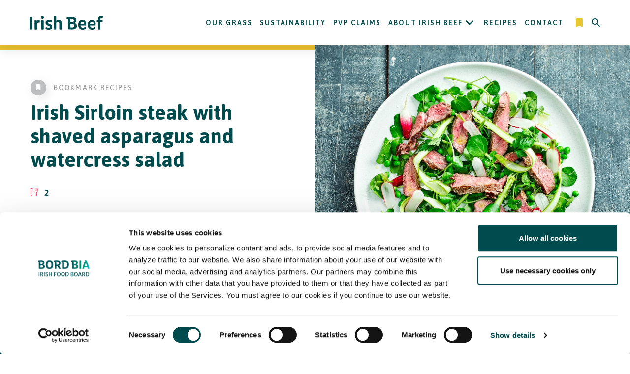

--- FILE ---
content_type: text/html; charset=UTF-8
request_url: https://www.irishbeefusa.com/recipe/irish-sirloin-steak-with-shaved-asparagus-and-watercress-salad/
body_size: 13609
content:
<!DOCTYPE html>

<html class="no-js" lang="en-US">

<head>
	<meta charset="UTF-8">
	<meta http-equiv="X-UA-Compatible" content="IE=edge">
	<meta name="viewport" content="width=device-width, initial-scale=1.0">

	<link rel="profile" href="https://gmpg.org/xfn/11">
	
	

	<meta name='robots' content='noindex, nofollow' />

	<!-- This site is optimized with the Yoast SEO plugin v26.7 - https://yoast.com/wordpress/plugins/seo/ -->
	<title>Irish Sirloin steak with shaved asparagus and watercress salad - Irish Beef USA</title>
	<meta property="og:locale" content="en_US" />
	<meta property="og:type" content="article" />
	<meta property="og:title" content="Irish Sirloin steak with shaved asparagus and watercress salad - Irish Beef USA" />
	<meta property="og:url" content="https://www.irishbeefusa.com/recipe/irish-sirloin-steak-with-shaved-asparagus-and-watercress-salad/" />
	<meta property="og:site_name" content="Irish Beef USA" />
	<meta property="article:modified_time" content="2021-05-06T09:51:53+00:00" />
	<meta property="og:image" content="https://www.irishbeefusa.com/wp-content/uploads/sites/13/2021/04/BordBiaIrishBeef-SteakSalad_29411-1-2.jpg" />
	<meta property="og:image:width" content="1316" />
	<meta property="og:image:height" content="1757" />
	<meta property="og:image:type" content="image/jpeg" />
	<meta name="twitter:card" content="summary_large_image" />
	<script type="application/ld+json" class="yoast-schema-graph">{"@context":"https://schema.org","@graph":[{"@type":"WebPage","@id":"https://www.irishbeefusa.com/recipe/irish-sirloin-steak-with-shaved-asparagus-and-watercress-salad/","url":"https://www.irishbeefusa.com/recipe/irish-sirloin-steak-with-shaved-asparagus-and-watercress-salad/","name":"Irish Sirloin steak with shaved asparagus and watercress salad - Irish Beef USA","isPartOf":{"@id":"https://www.irishbeefusa.com/#website"},"primaryImageOfPage":{"@id":"https://www.irishbeefusa.com/recipe/irish-sirloin-steak-with-shaved-asparagus-and-watercress-salad/#primaryimage"},"image":{"@id":"https://www.irishbeefusa.com/recipe/irish-sirloin-steak-with-shaved-asparagus-and-watercress-salad/#primaryimage"},"thumbnailUrl":"https://www.irishbeefusa.com/wp-content/uploads/sites/13/2021/04/BordBiaIrishBeef-SteakSalad_29411-1-2.jpg","datePublished":"2021-04-29T14:28:33+00:00","dateModified":"2021-05-06T09:51:53+00:00","breadcrumb":{"@id":"https://www.irishbeefusa.com/recipe/irish-sirloin-steak-with-shaved-asparagus-and-watercress-salad/#breadcrumb"},"inLanguage":"en-US","potentialAction":[{"@type":"ReadAction","target":["https://www.irishbeefusa.com/recipe/irish-sirloin-steak-with-shaved-asparagus-and-watercress-salad/"]}]},{"@type":"ImageObject","inLanguage":"en-US","@id":"https://www.irishbeefusa.com/recipe/irish-sirloin-steak-with-shaved-asparagus-and-watercress-salad/#primaryimage","url":"https://www.irishbeefusa.com/wp-content/uploads/sites/13/2021/04/BordBiaIrishBeef-SteakSalad_29411-1-2.jpg","contentUrl":"https://www.irishbeefusa.com/wp-content/uploads/sites/13/2021/04/BordBiaIrishBeef-SteakSalad_29411-1-2.jpg","width":1316,"height":1757},{"@type":"BreadcrumbList","@id":"https://www.irishbeefusa.com/recipe/irish-sirloin-steak-with-shaved-asparagus-and-watercress-salad/#breadcrumb","itemListElement":[{"@type":"ListItem","position":1,"name":"Recipes","item":"https://www.irishbeefusa.com/recipe/"},{"@type":"ListItem","position":2,"name":"Irish Sirloin steak with shaved asparagus and watercress salad"}]},{"@type":"WebSite","@id":"https://www.irishbeefusa.com/#website","url":"https://www.irishbeefusa.com/","name":"Irish Beef USA","description":"","publisher":{"@id":"https://www.irishbeefusa.com/#organization"},"potentialAction":[{"@type":"SearchAction","target":{"@type":"EntryPoint","urlTemplate":"https://www.irishbeefusa.com/?s={search_term_string}"},"query-input":{"@type":"PropertyValueSpecification","valueRequired":true,"valueName":"search_term_string"}}],"inLanguage":"en-US"},{"@type":"Organization","@id":"https://www.irishbeefusa.com/#organization","name":"Irish Beef USA","url":"https://www.irishbeefusa.com/","logo":{"@type":"ImageObject","inLanguage":"en-US","@id":"https://www.irishbeefusa.com/#/schema/logo/image/","url":"https://www.irishbeefusa.com/wp-content/uploads/sites/13/2021/01/irish-beef.svg","contentUrl":"https://www.irishbeefusa.com/wp-content/uploads/sites/13/2021/01/irish-beef.svg","width":136,"height":25,"caption":"Irish Beef USA"},"image":{"@id":"https://www.irishbeefusa.com/#/schema/logo/image/"}}]}</script>
	<!-- / Yoast SEO plugin. -->


<link rel='dns-prefetch' href='//static.addtoany.com' />
<link rel='dns-prefetch' href='//fonts.googleapis.com' />
<link rel="alternate" type="application/rss+xml" title="Irish Beef USA &raquo; Feed" href="https://www.irishbeefusa.com/feed/" />
<link rel="alternate" type="application/rss+xml" title="Irish Beef USA &raquo; Comments Feed" href="https://www.irishbeefusa.com/comments/feed/" />
<link rel="alternate" type="application/rss+xml" title="Irish Beef USA &raquo; Irish Sirloin steak with shaved asparagus and watercress salad Comments Feed" href="https://www.irishbeefusa.com/recipe/irish-sirloin-steak-with-shaved-asparagus-and-watercress-salad/feed/" />
<link rel="alternate" title="oEmbed (JSON)" type="application/json+oembed" href="https://www.irishbeefusa.com/wp-json/oembed/1.0/embed?url=https%3A%2F%2Fwww.irishbeefusa.com%2Frecipe%2Firish-sirloin-steak-with-shaved-asparagus-and-watercress-salad%2F" />
<link rel="alternate" title="oEmbed (XML)" type="text/xml+oembed" href="https://www.irishbeefusa.com/wp-json/oembed/1.0/embed?url=https%3A%2F%2Fwww.irishbeefusa.com%2Frecipe%2Firish-sirloin-steak-with-shaved-asparagus-and-watercress-salad%2F&#038;format=xml" />
<style id='wp-img-auto-sizes-contain-inline-css'>
img:is([sizes=auto i],[sizes^="auto," i]){contain-intrinsic-size:3000px 1500px}
/*# sourceURL=wp-img-auto-sizes-contain-inline-css */
</style>
<style id='wp-emoji-styles-inline-css'>

	img.wp-smiley, img.emoji {
		display: inline !important;
		border: none !important;
		box-shadow: none !important;
		height: 1em !important;
		width: 1em !important;
		margin: 0 0.07em !important;
		vertical-align: -0.1em !important;
		background: none !important;
		padding: 0 !important;
	}
/*# sourceURL=wp-emoji-styles-inline-css */
</style>
<style id='wp-block-library-inline-css'>
:root{--wp-block-synced-color:#7a00df;--wp-block-synced-color--rgb:122,0,223;--wp-bound-block-color:var(--wp-block-synced-color);--wp-editor-canvas-background:#ddd;--wp-admin-theme-color:#007cba;--wp-admin-theme-color--rgb:0,124,186;--wp-admin-theme-color-darker-10:#006ba1;--wp-admin-theme-color-darker-10--rgb:0,107,160.5;--wp-admin-theme-color-darker-20:#005a87;--wp-admin-theme-color-darker-20--rgb:0,90,135;--wp-admin-border-width-focus:2px}@media (min-resolution:192dpi){:root{--wp-admin-border-width-focus:1.5px}}.wp-element-button{cursor:pointer}:root .has-very-light-gray-background-color{background-color:#eee}:root .has-very-dark-gray-background-color{background-color:#313131}:root .has-very-light-gray-color{color:#eee}:root .has-very-dark-gray-color{color:#313131}:root .has-vivid-green-cyan-to-vivid-cyan-blue-gradient-background{background:linear-gradient(135deg,#00d084,#0693e3)}:root .has-purple-crush-gradient-background{background:linear-gradient(135deg,#34e2e4,#4721fb 50%,#ab1dfe)}:root .has-hazy-dawn-gradient-background{background:linear-gradient(135deg,#faaca8,#dad0ec)}:root .has-subdued-olive-gradient-background{background:linear-gradient(135deg,#fafae1,#67a671)}:root .has-atomic-cream-gradient-background{background:linear-gradient(135deg,#fdd79a,#004a59)}:root .has-nightshade-gradient-background{background:linear-gradient(135deg,#330968,#31cdcf)}:root .has-midnight-gradient-background{background:linear-gradient(135deg,#020381,#2874fc)}:root{--wp--preset--font-size--normal:16px;--wp--preset--font-size--huge:42px}.has-regular-font-size{font-size:1em}.has-larger-font-size{font-size:2.625em}.has-normal-font-size{font-size:var(--wp--preset--font-size--normal)}.has-huge-font-size{font-size:var(--wp--preset--font-size--huge)}.has-text-align-center{text-align:center}.has-text-align-left{text-align:left}.has-text-align-right{text-align:right}.has-fit-text{white-space:nowrap!important}#end-resizable-editor-section{display:none}.aligncenter{clear:both}.items-justified-left{justify-content:flex-start}.items-justified-center{justify-content:center}.items-justified-right{justify-content:flex-end}.items-justified-space-between{justify-content:space-between}.screen-reader-text{border:0;clip-path:inset(50%);height:1px;margin:-1px;overflow:hidden;padding:0;position:absolute;width:1px;word-wrap:normal!important}.screen-reader-text:focus{background-color:#ddd;clip-path:none;color:#444;display:block;font-size:1em;height:auto;left:5px;line-height:normal;padding:15px 23px 14px;text-decoration:none;top:5px;width:auto;z-index:100000}html :where(.has-border-color){border-style:solid}html :where([style*=border-top-color]){border-top-style:solid}html :where([style*=border-right-color]){border-right-style:solid}html :where([style*=border-bottom-color]){border-bottom-style:solid}html :where([style*=border-left-color]){border-left-style:solid}html :where([style*=border-width]){border-style:solid}html :where([style*=border-top-width]){border-top-style:solid}html :where([style*=border-right-width]){border-right-style:solid}html :where([style*=border-bottom-width]){border-bottom-style:solid}html :where([style*=border-left-width]){border-left-style:solid}html :where(img[class*=wp-image-]){height:auto;max-width:100%}:where(figure){margin:0 0 1em}html :where(.is-position-sticky){--wp-admin--admin-bar--position-offset:var(--wp-admin--admin-bar--height,0px)}@media screen and (max-width:600px){html :where(.is-position-sticky){--wp-admin--admin-bar--position-offset:0px}}

/*# sourceURL=wp-block-library-inline-css */
</style><style id='global-styles-inline-css'>
:root{--wp--preset--aspect-ratio--square: 1;--wp--preset--aspect-ratio--4-3: 4/3;--wp--preset--aspect-ratio--3-4: 3/4;--wp--preset--aspect-ratio--3-2: 3/2;--wp--preset--aspect-ratio--2-3: 2/3;--wp--preset--aspect-ratio--16-9: 16/9;--wp--preset--aspect-ratio--9-16: 9/16;--wp--preset--color--black: #000000;--wp--preset--color--cyan-bluish-gray: #abb8c3;--wp--preset--color--white: #ffffff;--wp--preset--color--pale-pink: #f78da7;--wp--preset--color--vivid-red: #cf2e2e;--wp--preset--color--luminous-vivid-orange: #ff6900;--wp--preset--color--luminous-vivid-amber: #fcb900;--wp--preset--color--light-green-cyan: #7bdcb5;--wp--preset--color--vivid-green-cyan: #00d084;--wp--preset--color--pale-cyan-blue: #8ed1fc;--wp--preset--color--vivid-cyan-blue: #0693e3;--wp--preset--color--vivid-purple: #9b51e0;--wp--preset--color--accent: ;--wp--preset--color--primary: #000000;--wp--preset--color--secondary: #6d6d6d;--wp--preset--color--subtle-background: #dcd7ca;--wp--preset--color--background: #f5efe0;--wp--preset--gradient--vivid-cyan-blue-to-vivid-purple: linear-gradient(135deg,rgb(6,147,227) 0%,rgb(155,81,224) 100%);--wp--preset--gradient--light-green-cyan-to-vivid-green-cyan: linear-gradient(135deg,rgb(122,220,180) 0%,rgb(0,208,130) 100%);--wp--preset--gradient--luminous-vivid-amber-to-luminous-vivid-orange: linear-gradient(135deg,rgb(252,185,0) 0%,rgb(255,105,0) 100%);--wp--preset--gradient--luminous-vivid-orange-to-vivid-red: linear-gradient(135deg,rgb(255,105,0) 0%,rgb(207,46,46) 100%);--wp--preset--gradient--very-light-gray-to-cyan-bluish-gray: linear-gradient(135deg,rgb(238,238,238) 0%,rgb(169,184,195) 100%);--wp--preset--gradient--cool-to-warm-spectrum: linear-gradient(135deg,rgb(74,234,220) 0%,rgb(151,120,209) 20%,rgb(207,42,186) 40%,rgb(238,44,130) 60%,rgb(251,105,98) 80%,rgb(254,248,76) 100%);--wp--preset--gradient--blush-light-purple: linear-gradient(135deg,rgb(255,206,236) 0%,rgb(152,150,240) 100%);--wp--preset--gradient--blush-bordeaux: linear-gradient(135deg,rgb(254,205,165) 0%,rgb(254,45,45) 50%,rgb(107,0,62) 100%);--wp--preset--gradient--luminous-dusk: linear-gradient(135deg,rgb(255,203,112) 0%,rgb(199,81,192) 50%,rgb(65,88,208) 100%);--wp--preset--gradient--pale-ocean: linear-gradient(135deg,rgb(255,245,203) 0%,rgb(182,227,212) 50%,rgb(51,167,181) 100%);--wp--preset--gradient--electric-grass: linear-gradient(135deg,rgb(202,248,128) 0%,rgb(113,206,126) 100%);--wp--preset--gradient--midnight: linear-gradient(135deg,rgb(2,3,129) 0%,rgb(40,116,252) 100%);--wp--preset--font-size--small: 18px;--wp--preset--font-size--medium: 20px;--wp--preset--font-size--large: 26.25px;--wp--preset--font-size--x-large: 42px;--wp--preset--font-size--normal: 21px;--wp--preset--font-size--larger: 32px;--wp--preset--spacing--20: 0.44rem;--wp--preset--spacing--30: 0.67rem;--wp--preset--spacing--40: 1rem;--wp--preset--spacing--50: 1.5rem;--wp--preset--spacing--60: 2.25rem;--wp--preset--spacing--70: 3.38rem;--wp--preset--spacing--80: 5.06rem;--wp--preset--shadow--natural: 6px 6px 9px rgba(0, 0, 0, 0.2);--wp--preset--shadow--deep: 12px 12px 50px rgba(0, 0, 0, 0.4);--wp--preset--shadow--sharp: 6px 6px 0px rgba(0, 0, 0, 0.2);--wp--preset--shadow--outlined: 6px 6px 0px -3px rgb(255, 255, 255), 6px 6px rgb(0, 0, 0);--wp--preset--shadow--crisp: 6px 6px 0px rgb(0, 0, 0);}:where(.is-layout-flex){gap: 0.5em;}:where(.is-layout-grid){gap: 0.5em;}body .is-layout-flex{display: flex;}.is-layout-flex{flex-wrap: wrap;align-items: center;}.is-layout-flex > :is(*, div){margin: 0;}body .is-layout-grid{display: grid;}.is-layout-grid > :is(*, div){margin: 0;}:where(.wp-block-columns.is-layout-flex){gap: 2em;}:where(.wp-block-columns.is-layout-grid){gap: 2em;}:where(.wp-block-post-template.is-layout-flex){gap: 1.25em;}:where(.wp-block-post-template.is-layout-grid){gap: 1.25em;}.has-black-color{color: var(--wp--preset--color--black) !important;}.has-cyan-bluish-gray-color{color: var(--wp--preset--color--cyan-bluish-gray) !important;}.has-white-color{color: var(--wp--preset--color--white) !important;}.has-pale-pink-color{color: var(--wp--preset--color--pale-pink) !important;}.has-vivid-red-color{color: var(--wp--preset--color--vivid-red) !important;}.has-luminous-vivid-orange-color{color: var(--wp--preset--color--luminous-vivid-orange) !important;}.has-luminous-vivid-amber-color{color: var(--wp--preset--color--luminous-vivid-amber) !important;}.has-light-green-cyan-color{color: var(--wp--preset--color--light-green-cyan) !important;}.has-vivid-green-cyan-color{color: var(--wp--preset--color--vivid-green-cyan) !important;}.has-pale-cyan-blue-color{color: var(--wp--preset--color--pale-cyan-blue) !important;}.has-vivid-cyan-blue-color{color: var(--wp--preset--color--vivid-cyan-blue) !important;}.has-vivid-purple-color{color: var(--wp--preset--color--vivid-purple) !important;}.has-black-background-color{background-color: var(--wp--preset--color--black) !important;}.has-cyan-bluish-gray-background-color{background-color: var(--wp--preset--color--cyan-bluish-gray) !important;}.has-white-background-color{background-color: var(--wp--preset--color--white) !important;}.has-pale-pink-background-color{background-color: var(--wp--preset--color--pale-pink) !important;}.has-vivid-red-background-color{background-color: var(--wp--preset--color--vivid-red) !important;}.has-luminous-vivid-orange-background-color{background-color: var(--wp--preset--color--luminous-vivid-orange) !important;}.has-luminous-vivid-amber-background-color{background-color: var(--wp--preset--color--luminous-vivid-amber) !important;}.has-light-green-cyan-background-color{background-color: var(--wp--preset--color--light-green-cyan) !important;}.has-vivid-green-cyan-background-color{background-color: var(--wp--preset--color--vivid-green-cyan) !important;}.has-pale-cyan-blue-background-color{background-color: var(--wp--preset--color--pale-cyan-blue) !important;}.has-vivid-cyan-blue-background-color{background-color: var(--wp--preset--color--vivid-cyan-blue) !important;}.has-vivid-purple-background-color{background-color: var(--wp--preset--color--vivid-purple) !important;}.has-black-border-color{border-color: var(--wp--preset--color--black) !important;}.has-cyan-bluish-gray-border-color{border-color: var(--wp--preset--color--cyan-bluish-gray) !important;}.has-white-border-color{border-color: var(--wp--preset--color--white) !important;}.has-pale-pink-border-color{border-color: var(--wp--preset--color--pale-pink) !important;}.has-vivid-red-border-color{border-color: var(--wp--preset--color--vivid-red) !important;}.has-luminous-vivid-orange-border-color{border-color: var(--wp--preset--color--luminous-vivid-orange) !important;}.has-luminous-vivid-amber-border-color{border-color: var(--wp--preset--color--luminous-vivid-amber) !important;}.has-light-green-cyan-border-color{border-color: var(--wp--preset--color--light-green-cyan) !important;}.has-vivid-green-cyan-border-color{border-color: var(--wp--preset--color--vivid-green-cyan) !important;}.has-pale-cyan-blue-border-color{border-color: var(--wp--preset--color--pale-cyan-blue) !important;}.has-vivid-cyan-blue-border-color{border-color: var(--wp--preset--color--vivid-cyan-blue) !important;}.has-vivid-purple-border-color{border-color: var(--wp--preset--color--vivid-purple) !important;}.has-vivid-cyan-blue-to-vivid-purple-gradient-background{background: var(--wp--preset--gradient--vivid-cyan-blue-to-vivid-purple) !important;}.has-light-green-cyan-to-vivid-green-cyan-gradient-background{background: var(--wp--preset--gradient--light-green-cyan-to-vivid-green-cyan) !important;}.has-luminous-vivid-amber-to-luminous-vivid-orange-gradient-background{background: var(--wp--preset--gradient--luminous-vivid-amber-to-luminous-vivid-orange) !important;}.has-luminous-vivid-orange-to-vivid-red-gradient-background{background: var(--wp--preset--gradient--luminous-vivid-orange-to-vivid-red) !important;}.has-very-light-gray-to-cyan-bluish-gray-gradient-background{background: var(--wp--preset--gradient--very-light-gray-to-cyan-bluish-gray) !important;}.has-cool-to-warm-spectrum-gradient-background{background: var(--wp--preset--gradient--cool-to-warm-spectrum) !important;}.has-blush-light-purple-gradient-background{background: var(--wp--preset--gradient--blush-light-purple) !important;}.has-blush-bordeaux-gradient-background{background: var(--wp--preset--gradient--blush-bordeaux) !important;}.has-luminous-dusk-gradient-background{background: var(--wp--preset--gradient--luminous-dusk) !important;}.has-pale-ocean-gradient-background{background: var(--wp--preset--gradient--pale-ocean) !important;}.has-electric-grass-gradient-background{background: var(--wp--preset--gradient--electric-grass) !important;}.has-midnight-gradient-background{background: var(--wp--preset--gradient--midnight) !important;}.has-small-font-size{font-size: var(--wp--preset--font-size--small) !important;}.has-medium-font-size{font-size: var(--wp--preset--font-size--medium) !important;}.has-large-font-size{font-size: var(--wp--preset--font-size--large) !important;}.has-x-large-font-size{font-size: var(--wp--preset--font-size--x-large) !important;}
/*# sourceURL=global-styles-inline-css */
</style>

<style id='classic-theme-styles-inline-css'>
/*! This file is auto-generated */
.wp-block-button__link{color:#fff;background-color:#32373c;border-radius:9999px;box-shadow:none;text-decoration:none;padding:calc(.667em + 2px) calc(1.333em + 2px);font-size:1.125em}.wp-block-file__button{background:#32373c;color:#fff;text-decoration:none}
/*# sourceURL=/wp-includes/css/classic-themes.min.css */
</style>
<link rel='stylesheet' id='contact-form-7-css' href='https://www.irishbeefusa.com/wp-content/plugins/contact-form-7/includes/css/styles.css?ver=6.1.4' media='all' />
<link rel='stylesheet' id='twentytwenty-style-css' href='https://www.irishbeefusa.com/wp-content/themes/bordbia/style.css?ver=1.6' media='all' />
<link rel='stylesheet' id='twentytwenty-print-style-css' href='https://www.irishbeefusa.com/wp-content/themes/bordbia/print.css?ver=1.6' media='print' />
<link rel='stylesheet' id='twentytwenty-google-fonts-css' href='https://fonts.googleapis.com/css?family=Asap%3A400%2C400i%2C500%2C500i%2C600%2C600i%2C700%2C700i&#038;display=swap&#038;ver=1.6' media='all' />
<link rel='stylesheet' id='twentytwenty-main-style-css' href='https://www.irishbeefusa.com/wp-content/themes/bordbia/assets/css/main.css?1769445633&#038;ver=1.6' media='all' />
<link rel='stylesheet' id='addtoany-css' href='https://www.irishbeefusa.com/wp-content/plugins/add-to-any/addtoany.min.css?ver=1.16' media='all' />
<script id="addtoany-core-js-before">
window.a2a_config=window.a2a_config||{};a2a_config.callbacks=[];a2a_config.overlays=[];a2a_config.templates={};
a2a_config.icon_color="transparent";

//# sourceURL=addtoany-core-js-before
</script>
<script defer src="https://static.addtoany.com/menu/page.js" id="addtoany-core-js"></script>
<script src="https://www.irishbeefusa.com/wp-includes/js/jquery/jquery.min.js?ver=3.7.1" id="jquery-core-js"></script>
<script src="https://www.irishbeefusa.com/wp-includes/js/jquery/jquery-migrate.min.js?ver=3.4.1" id="jquery-migrate-js"></script>
<script defer src="https://www.irishbeefusa.com/wp-content/plugins/add-to-any/addtoany.min.js?ver=1.1" id="addtoany-jquery-js"></script>
<link rel="https://api.w.org/" href="https://www.irishbeefusa.com/wp-json/" /><link rel="alternate" title="JSON" type="application/json" href="https://www.irishbeefusa.com/wp-json/wp/v2/recipe/2027" /><link rel="EditURI" type="application/rsd+xml" title="RSD" href="https://www.irishbeefusa.com/xmlrpc.php?rsd" />
<link rel='shortlink' href='https://www.irishbeefusa.com/?p=2027' />
<script>(function(w,d,s,l,i){w[l]=w[l]||[];w[l].push({'gtm.start':
new Date().getTime(),event:'gtm.js'});var f=d.getElementsByTagName(s)[0],
j=d.createElement(s),dl=l!='dataLayer'?'&l='+l:'';j.async=true;j.src=
'https://www.googletagmanager.com/gtm.js?id='+i+dl;f.parentNode.insertBefore(j,f);
})(window,document,'script','dataLayer','GTM-WJM9PH2');</script>
	<script>document.documentElement.className = document.documentElement.className.replace( 'no-js', 'js' );</script>
		<script>
		// Picture element HTML5 shiv
		document.createElement("picture");
	</script>
	<script src="https://cdnjs.cloudflare.com/ajax/libs/picturefill/3.0.3/picturefill.min.js" integrity="sha256-iT+n/otuaeKCgxnASny7bxKeqCDbaV1M7VdX1ZRQtqg=" crossorigin="anonymous" async></script>

<link rel="icon" href="https://www.irishbeefusa.com/wp-content/uploads/sites/13/2021/05/BordBia_Favicon_128x128.jpg" sizes="32x32" />
<link rel="icon" href="https://www.irishbeefusa.com/wp-content/uploads/sites/13/2021/05/BordBia_Favicon_128x128.jpg" sizes="192x192" />
<link rel="apple-touch-icon" href="https://www.irishbeefusa.com/wp-content/uploads/sites/13/2021/05/BordBia_Favicon_128x128.jpg" />
<meta name="msapplication-TileImage" content="https://www.irishbeefusa.com/wp-content/uploads/sites/13/2021/05/BordBia_Favicon_128x128.jpg" />


	<script>
		// Picture element HTML5 shiv
		document.createElement("picture");
	</script>
	<script src="https://cdnjs.cloudflare.com/ajax/libs/picturefill/3.0.3/picturefill.min.js" integrity="sha256-iT+n/otuaeKCgxnASny7bxKeqCDbaV1M7VdX1ZRQtqg=" crossorigin="anonymous" async></script>

</head>

<body class="wp-singular recipe-template-default single single-recipe postid-2027 wp-custom-logo wp-embed-responsive wp-theme-bordbia singular enable-search-modal has-post-thumbnail has-single-pagination showing-comments hide-avatars footer-top-visible">

	

	<a class="skip-link screen-reader-text" href="#site-content">Skip to the content</a><noscript><iframe src="https://www.googletagmanager.com/ns.html?id=GTM-WJM9PH2"
height="0" width="0" style="display:none;visibility:hidden"></iframe></noscript>

	<header class="header">
		<div class="wrapper header__wrapper">
			<div class="header__row header__row--flex">
				<div class="header__logo">
															<a class="header__logo-link" href="https://www.irishbeefusa.com" aria-label="Irish Beef logo - Go to homepage">
													<picture class="header__logo-picture">
								<source media="(min-width: 768px)" srcset="https://www.irishbeefusa.com/wp-content/uploads/sites/13/2021/01/irish-beef.svg">
								<!-- 136 x 25 -->
								<img class="header__logo-image" src="https://www.irishbeefusa.com/wp-content/uploads/sites/13/2021/01/irish-beef.svg" alt="Irish Beef" />
							</picture>
											</a>
				</div>

				<div class="header__nav">
					<nav id="primary-nav" class="header__general-nav"><ul id="menu-main-menu" class="header__general-nav-list"><li itemscope="itemscope" itemtype="https://www.schema.org/SiteNavigationElement" id="menu-item-2803" class="menu-item menu-item-type-post_type menu-item-object-page header__general-nav-item nav-item"><a title="Our Grass" href="https://www.irishbeefusa.com/our-grass/" class="header__general-nav-item-link">Our Grass</a></li>
<li itemscope="itemscope" itemtype="https://www.schema.org/SiteNavigationElement" id="menu-item-1635" class="menu-item menu-item-type-post_type menu-item-object-page header__general-nav-item nav-item"><a title="Sustainability" href="https://www.irishbeefusa.com/sustainability/" class="header__general-nav-item-link">Sustainability</a></li>
<li itemscope="itemscope" itemtype="https://www.schema.org/SiteNavigationElement" id="menu-item-2661" class="menu-item menu-item-type-post_type menu-item-object-page header__general-nav-item nav-item"><a title="PVP Claims" href="https://www.irishbeefusa.com/pvp-claims/" class="header__general-nav-item-link">PVP Claims</a></li>
<li itemscope="itemscope" itemtype="https://www.schema.org/SiteNavigationElement" id="menu-item-2662" class="menu-item menu-item-type-post_type menu-item-object-page menu-item-has-children header__general-nav-item nav-item"><div class='header__general-nav-item--has-submenu'><a title="About Irish Beef" href="https://www.irishbeefusa.com/about/" aria-haspopup="true" aria-expanded="false" class="header__general-nav-item-link 123" id="menu-item-dropdown-2662">About Irish Beef</a><button class='header__general-nav-item-dropdown-button' aria-label='Open About Irish Beef submenu'><i class='header__general-nav-icon icon-arrow-down' aria-hidden='true'></i></button></div>
<ul class="header__dropdown" >
	<li itemscope="itemscope" itemtype="https://www.schema.org/SiteNavigationElement" id="menu-item-2708" class="menu-item menu-item-type-post_type menu-item-object-page header__dropdown-item nav-item"><a title="USDA Approved Exporters" href="https://www.irishbeefusa.com/buy-irish-beef/" class="header__dropdown-link">USDA Approved Exporters</a></li>
</ul>
</li>
<li itemscope="itemscope" itemtype="https://www.schema.org/SiteNavigationElement" id="menu-item-797" class="menu-item menu-item-type-post_type menu-item-object-page header__general-nav-item nav-item"><a title="Recipes" href="https://www.irishbeefusa.com/recipes/" class="header__general-nav-item-link">Recipes</a></li>
<li itemscope="itemscope" itemtype="https://www.schema.org/SiteNavigationElement" id="menu-item-2664" class="menu-item menu-item-type-post_type menu-item-object-page header__general-nav-item nav-item"><a title="Contact" href="https://www.irishbeefusa.com/contact-us/" class="header__general-nav-item-link">Contact</a></li>
<li itemscope="itemscope" itemtype="https://www.schema.org/SiteNavigationElement" id="menu-item-1376" class="header__general-nav-item--extra menu-item menu-item-type-custom menu-item-object-custom header__general-nav-item nav-item"><a title=" 								1 								My Bookmarked Recipes" href="/bookmarks" class="header__fave-btn"><i class="header__fave-icon icon-bookmark"></i> 								<span class="header__fave-count has-count">1</span> 								<span class="tooltip header__tooltip">My Bookmarked Recipes</span></a></li>
<li class="header__general-nav-item"><button class="header__search-btn" aria-label="Search"><i class="header__search-icon icon-search" aria-hidden="true"></i></button></li></ul></nav>				</div>

				<button class="hamburger header__hamburger" aria-label="Open navigation menu">
					<span class="hamburger__inner"></span>
				</button>
			</div>
		</div>
		
		<!-- End Meta Pixel Code -->
	</header>


	<div class="search-popup">
		<div class="search-popup__shape">
			<!-- 1069 x 915 -->
			<img class="search-popup__shape-img" src="https://www.irishbeefusa.com/wp-content/themes/bordbia/assets/img/blocks/search-shape.svg" alt="" />
		</div>

		<div class="search-popup__wrapper">
			<button class="search-popup__close" aria-label="Close search form"><i class="icon-close search-popup__close-icon" aria-hidden="true"></i></button>
						<form role="search"  method="get" class="search-popup__form search-form" action="https://www.irishbeefusa.com/">
				<label for="search_headsearch-form-1" class="visually-hidden">Search for recipes</label>    
				<input type="search" id="search_headsearch-form-1" class="search-popup__input search-field" placeholder="keywords" value="" name="s" autocomplete="off" autocapitalize="off" spellcheck="false" />
				<span class="search-popup__info">Hit enter to search or ESC to close</span>
			</form>

			
						
			

												<div class="search-popup__links">
						<div class="search-popup__col">
																						<ul class="search-popup__links-list">
																			<li class="search-popup__item">
											<a href="https://www.irishbeefusa.com?s=" class="search-popup__item-link"></a>
										</li>
																			<li class="search-popup__item">
											<a href="https://www.irishbeefusa.com?s=" class="search-popup__item-link"></a>
										</li>
																	</ul>
													</div>
					</div>
							
		</div>
	</div>



	<aside class="mobile-menu">
		<span class="mobile-menu__gradient"></span>

		<div class="mobile-menu__slide">
			<div class="mobile-menu__main-navs">
				<div class="wrapper mobile-menu__wrapper">
					<div class="mobile-menu__logo">
																		<a href="https://www.irishbeefusa.com">
															<picture class="mobile-menu__logo-picture">
									<source media="(min-width: 768px)" srcset="https://www.irishbeefusa.com/wp-content/uploads/sites/13/2021/01/irish-beef-white.svg" />
									<!-- 136 x 25 -->
									<img class="mobile-menu__logo-image" src="https://www.irishbeefusa.com/wp-content/uploads/sites/13/2021/01/irish-beef-white.svg" alt="" />
								</picture>
													</a>
					</div>

					<button class="mobile-menu__close" aria-label="Close navigation menu"></button>
				</div>
				<nav id="mobile-main-nav" class="mobile-menu__general-nav"><ul id="menu-main-menu-1" class="mobile-menu__general-nav-list"><li  class="mobile-menu__general-nav-item" ><a title="Our Grass" href="https://www.irishbeefusa.com/our-grass/" class="mobile-menu__general-nav-link">Our Grass</a></li>
<li  class="mobile-menu__general-nav-item" ><a title="Sustainability" href="https://www.irishbeefusa.com/sustainability/" class="mobile-menu__general-nav-link">Sustainability</a></li>
<li  class="mobile-menu__general-nav-item" ><a title="PVP Claims" href="https://www.irishbeefusa.com/pvp-claims/" class="mobile-menu__general-nav-link">PVP Claims</a></li>
<li  class="mobile-menu__general-nav-item mobile-menu__general-nav-item--has-menu" data-title="about_irish_beef"><a title="About Irish Beef" href="https://www.irishbeefusa.com/about/" class="mobile-menu__general-nav-link">About Irish Beef</a><i class="mobile-menu__general-nav-arrow icon-arrow-down" aria-hidden="true"></i> </li>
<li  class="mobile-menu__general-nav-item" ><a title="Recipes" href="https://www.irishbeefusa.com/recipes/" class="mobile-menu__general-nav-link">Recipes</a></li>
<li  class="mobile-menu__general-nav-item" ><a title="Contact" href="https://www.irishbeefusa.com/contact-us/" class="mobile-menu__general-nav-link">Contact</a></li>
<li  class="mobile-menu__general-nav-item" ><a title=" 								1 								My Bookmarked Recipes" href="/bookmarks" class="mobile-menu__general-nav-link"><i class="header__fave-icon icon-bookmark"></i> 								<span class="header__fave-count has-count">1</span> 								<span class="tooltip header__tooltip">My Bookmarked Recipes</span></a></li>
</ul></nav>								
				<nav class="mobile-menu__secondary-nav">
					<ul class="mobile-menu__secondary-nav-list">
						<li class="mobile-menu__secondary-nav-item mobile-menu__secondary-nav-item--search">
							<a href="#" class="mobile-menu__secondary-nav-link mobile-menu__search"><i class="mobile-menu__search-icon icon-search" aria-hidden="true"></i> Search</a>
						</li>
					</ul>
				</nav>
			</div>
			<div class="mobile-menu-inner" data-mobile-menu="about_irish_beef">
					<div class="wrapper mobile-menu__wrapper">
						<div class="mobile-menu-inner__title">About Irish Beef</div>
						<button class="mobile-menu__close" aria-label="Close navigation menu"></button>
					</div><nav class="mobile-menu__general-nav"><ul class="mobile-menu__general-nav-list">
<li class="mobile-menu__general-nav-item mobile-menu__general-nav-item--back">
					<i class="icon-arrow-down mobile-menu__general-nav-back" aria-hidden="true"></i>
					<a href="#" class="mobile-menu__general-nav-link">Back</a>
				</li>
<li class=" mobile-menu__general-nav-item mobile-menu__general-nav-item--dropdown 
 "> 
<span class="mobile-menu__general-nav-trigger"><a class="mobile-menu__general-nav-link" href="https://www.irishbeefusa.com/buy-irish-beef/">USDA Approved Exporters</a></span>
</li>
</ul>
</nav>
</div>
			
		</div>
	</aside>
<main class="main-container" id="site-content" 0>
							<section class="block block--no-space-above block--no-space-below">
					<div class="wrapper wrapper--flex-mobile wrapper--full-width">
						<div class="wrapper__col wrapper__col--fifty wrapper__col--second-xs wrapper__col--top-border">
							<div class="recipe-info">
																	<button class="favourite-button launch-standard-modal recipe-info__subheading" data-micromodal-trigger="bookmarkedModal" data-id="2027">
										<span class="recipe-info__subheading-iconbg">
											<i class="icon-bookmark recipe-info__subheading-icon" aria-hidden="true"></i>
										</span>
										<span class="favourite-button__text recipe-info__subheading-text">Bookmark Recipes</span>
									</button>
																<h1 class="recipe-info__title">
																			<strong>Irish Sirloin steak</strong> with shaved asparagus and watercress salad																	</h1>

								
								<div class="recipe-detail">
																															<div class="recipe-detail__stat">
													<div class="recipe-detail__stat-icon"><i class="icon-cutlery recipe-detail__stat-i" aria-hidden="true"></i></div>
													<div class="recipe-detail__stat-label">
														<span class="recipe-detail__stat-num">2</span>													</div>
												</div>
																																																																												</div>

																
																											<div class="recipe-info__nutrition">
											
											<ul class="recipe-info__nutrition-list">
																																																																																															</ul>
										</div>
																								</div>

													</div>

													<div class="wrapper__col wrapper__col--fifty wrapper__col--first-xs wrapper__col--blur">
								<div class="recipe-info__image">
									<img src="https://www.irishbeefusa.com/wp-content/uploads/sites/13/2021/04/BordBiaIrishBeef-SteakSalad_29411-1-2.jpg" alt="" class="recipe-info__image-img">
								</div>
							</div>
											</div>
				</section>
						
			<section>
			<div class="wrapper wrapper--flex-desktop wrapper--full-width">
				<div class="wrapper__col wrapper__col--fifty">
					<div class="ingredients ingredients--desktop">
						<div class="ingredients__wrapper">
							<div class="ingredients__header">
								<div class="ingredients__header-left">
									<button class="ingredients__header-link" onclick="window.print()" aria-label="Print"><i class="icon-print ingredients__header-icon" aria-hidden="true"></i> Print</button>

																		<div class="a2a_kit a2a_kit_size_32 addtoany_list" data-a2a-url="https://www.irishbeefusa.com/recipe/irish-sirloin-steak-with-shaved-asparagus-and-watercress-salad/" data-a2a-title="Irish Sirloin steak with shaved asparagus and watercress salad"><a class="a2a_button_email" href="https://www.addtoany.com/add_to/email?linkurl=https%3A%2F%2Fwww.irishbeefusa.com%2Frecipe%2Firish-sirloin-steak-with-shaved-asparagus-and-watercress-salad%2F&amp;linkname=Irish%20Sirloin%20steak%20with%20shaved%20asparagus%20and%20watercress%20salad" title="Email" rel="nofollow noopener" target="_blank"></a></div>								</div>

								<div class="ingredients__header-right">
									<button class="ingredients__header-link copy-text-button" aria-label="Copy ingredients text" data-copy-id="copy1"><i class="icon-copy ingredients__header-icon--light" aria-hidden="true"></i> copy text</button>
								</div>
							</div>

															
																	<div class="tabbed-content ingredient-tabs">
																															<div class="ingredients__content copy-text-content">
												<ul>
<li>1 x 300g Irish Sirloin steak</li>
<li>4 asparagus spears</li>
<li>4/5 breakfast radishes sliced</li>
<li>1 banana shallot sliced into rings</li>
<li>150g peas</li>
<li>1 bunch of watercress</li>
<li>30ml of olive oil</li>
<li>Juice of half a lemon</li>
<li>salt &amp; pepper</li>
</ul>
											</div>
																			</div>
								
							
							<div class="tabbed-content standard-tabs ingredient-tabs-mobile">
								
								<div class="tab-panels ingredient-tabs-mobile__panels">
																			
											<div class="tab-panels__panel ingredient-tabs-mobile__panel active" data-tab-id="first-mobile">
												
												
																									<div class="ingredients__content">
														<ul>
<li>1 x 300g Irish Sirloin steak</li>
<li>4 asparagus spears</li>
<li>4/5 breakfast radishes sliced</li>
<li>1 banana shallot sliced into rings</li>
<li>150g peas</li>
<li>1 bunch of watercress</li>
<li>30ml of olive oil</li>
<li>Juice of half a lemon</li>
<li>salt &amp; pepper</li>
</ul>
													</div>
																							</div>
																			
									<div class="tab-panels__panel ingredient-tabs-mobile__panel" data-tab-id="second-mobile">
										<div class="method method--mobile">
																																				<div class="method__header">
														<a href="javascript:void(0)" class="method__copy copy-text-button" data-copy-id="copy3"><i class="icon-copy method__copy-icon" aria-hidden="true"></i> copy text</a>
													</div>
													<div class="method__body copy-text-content" data-copy-id="copy3">
																													<div class="method_steps">
																<h3>Step 1</h3>
<p>Season the steak well with salt and pepper on both sides. Heat a splash of oil in a frying pan over a medium heat and fry the steaks for about 2 minutes on each side for medium. Remove steak from the pan and allow to rest for 5 minutes.</p>
<h3>Step 2</h3>
<p>While the steak is resting you can make your salad, using a peeler shave your asparagus spears into thin ribbons, thinly slice your radish and add both to a bowl with the watercress, peas and shallot ring.</p>
<h3>Step 3</h3>
<p>In a small cup mix the simply dressing of lemon juice olive oil and salt and pepper before adding a couple of splashes to your salad and tossing.</p>
<h3>Step 4</h3>
<p>Thinly slice your steaks before roughly scattering your salad mix on a large plate and topping with your beef.</p>
<h3>Step 5</h3>
<p>Season with a nice bit of sea salt and fresh cracked pepper.</p>
<p><iframe title="Irish Sirloin steak with shaved asparagus and watercress salad" width="580" height="326" src="https://www.youtube.com/embed/M6_t-WgeCb0?feature=oembed" frameborder="0" allow="accelerometer; autoplay; clipboard-write; encrypted-media; gyroscope; picture-in-picture; web-share" referrerpolicy="strict-origin-when-cross-origin" allowfullscreen></iframe></p>
															</div>
																												<iframe title="Irish Sirloin steak with shaved asparagus and watercress salad" width="640" height="360" src="https://www.youtube.com/embed/M6_t-WgeCb0?feature=oembed"  allow="accelerometer; autoplay; clipboard-write; encrypted-media; gyroscope; picture-in-picture; web-share" referrerpolicy="strict-origin-when-cross-origin" allowfullscreen></iframe>													</div>
																																	</div>
									</div>
								</div>
							</div>
						</div>
					</div>
				</div>

				<div class="wrapper__col wrapper__col--fifty">
					<div class="method">
						
																					<div class="method__header">
																		<a href="javascript:void(0)" class="method__copy copy-text-button" aria-label="Copy Steps" data-copy-id="copy2"><i class="icon-copy method__copy-icon" aria-hidden="true"></i> copy text</a>
								</div>
								<div class="method__body copy-text-content" data-copy-id="copy2">
																			<div class="method_steps">
											<h3>Step 1</h3>
<p>Season the steak well with salt and pepper on both sides. Heat a splash of oil in a frying pan over a medium heat and fry the steaks for about 2 minutes on each side for medium. Remove steak from the pan and allow to rest for 5 minutes.</p>
<h3>Step 2</h3>
<p>While the steak is resting you can make your salad, using a peeler shave your asparagus spears into thin ribbons, thinly slice your radish and add both to a bowl with the watercress, peas and shallot ring.</p>
<h3>Step 3</h3>
<p>In a small cup mix the simply dressing of lemon juice olive oil and salt and pepper before adding a couple of splashes to your salad and tossing.</p>
<h3>Step 4</h3>
<p>Thinly slice your steaks before roughly scattering your salad mix on a large plate and topping with your beef.</p>
<h3>Step 5</h3>
<p>Season with a nice bit of sea salt and fresh cracked pepper.</p>
<p><iframe title="Irish Sirloin steak with shaved asparagus and watercress salad" width="580" height="326" src="https://www.youtube.com/embed/M6_t-WgeCb0?feature=oembed" frameborder="0" allow="accelerometer; autoplay; clipboard-write; encrypted-media; gyroscope; picture-in-picture; web-share" referrerpolicy="strict-origin-when-cross-origin" allowfullscreen></iframe></p>
										</div>
																		
									<iframe title="Irish Sirloin steak with shaved asparagus and watercress salad" width="640" height="360" src="https://www.youtube.com/embed/M6_t-WgeCb0?feature=oembed"  allow="accelerometer; autoplay; clipboard-write; encrypted-media; gyroscope; picture-in-picture; web-share" referrerpolicy="strict-origin-when-cross-origin" allowfullscreen></iframe>								</div>
																		</div>
					<div class="share-links share-drawer">
						<button class="share-drawer__trigger" aria-expanded="false" aria-label="Open share links drawer">
							<i class="icon-share share-links__icon" aria-hidden="true"></i>
						</button>
						<ul class="share-links__list share-drawer__list">
							<li class="share-links__item share-links__item--facebook share-drawer__item">
								<a href="https://www.facebook.com/sharer/sharer.php?u=https://www.irishbeefusa.com/recipe/irish-sirloin-steak-with-shaved-asparagus-and-watercress-salad/" class="share-links__link" aria-label="Share on Facebbook">
									<i class="icon-facebook share-links__icon" aria-hidden="true"></i>
								</a>
							</li>
							<li class="share-links__item share-links__item--twitter share-drawer__item">
								<a href="https://twitter.com/share?text=Irish Sirloin steak with shaved asparagus and watercress salad&url=https://www.irishbeefusa.com/recipe/irish-sirloin-steak-with-shaved-asparagus-and-watercress-salad/" class="share-links__link" aria-label="Share on Twitter">
									<i class="icon-twitter share-links__icon" aria-hidden="true"></i>
								</a>
							</li>
							<li class="share-links__item share-links__item--link share-drawer__item">
								<a href="#" class="share-links__link shareUrl copyLink" aria-label="Share Recipe Url">
									<i class="icon-link share-links__icon" aria-hidden="true"></i>
								</a>
							</li>
							<li class="share-links__item share-links__item--mail share-drawer__item">
								<a href="mailto:?to=&body=https://www.irishbeefusa.com/recipe/irish-sirloin-steak-with-shaved-asparagus-and-watercress-salad/,&subject=Irish Sirloin steak with shaved asparagus and watercress salad" class="share-links__link" aria-label="Email Recipe">
									<i class="icon-mail share-links__icon" aria-hidden="true"></i>
								</a>
							</li>
						</ul>
					</div>
				</div>
			</div>
		</section>

	
				

		</main>

<div id="bookmarkedModal" class="bookmarked">
	<div class="bookmarked__background" tabindex="-1" data-micromodal-close="">
		<div class="bookmarked__dialog" role="dialog" aria-modal="true" aria-labelledby="bookmarkedModal">
			<div class="bookmarked__content">
				<button class="bookmarked__close" aria-label="Close modal">
					<i class="icon-close cookie__close-icon" data-micromodal-close="" aria-hidden="true"></i>
				</button>

				<div class="bookmarked__shape">
					<!-- 572 x 370 -->
					<!-- 572 x 370 -->
					<img src="https://www.irishbeefusa.com/wp-content/themes/bordbia/assets/images/bookmarked.png" alt="" class="bookmarked__shape-img">
				</div>
				<div class="bookmarked__container">
					<div class="bookmarked__icon">
						<!-- 97 x 79 -->
						<!-- 97 x 79 -->
						<img src="https://www.irishbeefusa.com/wp-content/themes/bordbia/assets/images/saved.svg" alt="" class="bookmarked__icon-img">
					</div>

					<h3 class="bookmarked__title">Recipe saved!</h3>
					<p class="bookmarked__desc">Congrats! You just saved a recipe. You can review all saved recipes by visiting your bookmarks</p>
					<a href="/bookmarks" class="cta"><span class="cta__inner">See my Bookmarks</span></a>
				</div>
			</div>
		</div>
	</div>
</div>

<script src="https://www.irishbeefusa.com/wp-content/themes/bordbia/assets/js/reused.js"></script>

<!-- This script is for share this for single Racipe page -->
<script async src="https://static.addtoany.com/menu/page.js"></script>
<!-- AddToAny END -->

<!-- This is from footer code start -->
	<div id="videoModal" class="modal video-modal" aria-hidden="true">
		<div class="modal__background video-modal__background" tabindex="-1" data-micromodal-close>
			<div class="modal__dialog video-modal__dialog" role="dialog" aria-modal="true" aria-labelledby="videoModal">
				<button class="modal__close" data-micromodal-close>Close <i class="icon-close modal__close-icon" aria-hidden="true"></i></button>
				<div class="video-modal__content" id="videoModalContent">
					Modal Content
				</div>
			</div>
		</div>
	</div>

<div class="cursor">
	<div class="cursor__graphic"></div>
	<div class="cursor__text"></div>
</div>
<!-- This is from footer code end -->

<footer class="footer">
			
			<span class="footer__gradient"></span>
			<span class="footer__vertical-border"></span>
			<div class="footer__row">
				<div class="footer__top">
					<div class="footer__logo">
						<a href="https://www.irishbeefusa.com" aria-label="Bord Bia Irish Food Board logo - Go to Bord Bia website">
							<img src="https://www.irishbeefusa.com/wp-content/uploads/sites/13/2021/01/bord-bia-white.svg" alt="Bord Bia - Irish Food Board Logo" class="footer__logo-image">
						</a>
					</div>

					<button class="footer__scroll-to-top" id="backToTop" aria-label="Back to top">
						<i class="icon-up" aria-hidden="true"></i>
					</button>
											<div class="footer__nav">
							<div class="menu-footer-primary-menu-container"><ul id="menu-footer-primary-menu" class=""><li id="menu-item-18" class="menu-item menu-item-type-post_type menu-item-object-page menu-item-18 footer__nav-item"><a href="https://www.irishbeefusa.com/recipes/" class="footer__nav-link">Recipes</a></li>
<li id="menu-item-19" class="menu-item menu-item-type-post_type menu-item-object-page menu-item-19 footer__nav-item"><a href="https://www.irishbeefusa.com/buy-irish-beef/" class="footer__nav-link">Irish Beef in The USA</a></li>
<li id="menu-item-2436" class="menu-item menu-item-type-post_type menu-item-object-page menu-item-2436 footer__nav-item"><a href="https://www.irishbeefusa.com/sustainability/" class="footer__nav-link">Sustainability</a></li>
<li id="menu-item-2902" class="menu-item menu-item-type-post_type menu-item-object-page menu-item-2902 footer__nav-item"><a href="https://www.irishbeefusa.com/contact-us/" class="footer__nav-link">Contact</a></li>
</ul></div>						</div>
									</div>
			</div>

			<div class="footer__row">
				<div class="footer__middle">
					<div class="footer__social footer__social--desktop">
																					<ul>
																			<li class="footer__social-item">
											<a aria-label="Irish Beef Instagram" href="https://www.instagram.com/irishbeef" class="footer__social-link" target=_blank>
												<i class="icon-instagram" aria-hidden="true"></i>
											</a>
										</li>
									
																			<li class="footer__social-item">
											<a aria-label="Irish Beef Twitter" href="https://twitter.com/irishbeef_uk" class="footer__social-link" target=_blank>
												<i class="icon-twitter" aria-hidden="true"></i>
											</a>
										</li>
									
																			<li class="footer__social-item">
											<a aria-label="Irish Beef Facebook" href="https://www.facebook.com/IrishBeefUK/" class="footer__social-link" target=_blank>
												<i class="icon-facebook" aria-hidden="true"></i>
											</a>
										</li>
									
																			<li class="footer__social-item">
											<a aria-label="Bord Bia Linkedin" href="https://ie.linkedin.com/company/bord-bia---the-irish-food-board" class="footer__social-link" target=_blank>
												<i class="icon-linkedin" aria-hidden="true"></i>
											</a>
										</li>
									
																			<li class="footer__social-item">
											<a aria-label="Irish Beef Youtube" href="https://www.youtube.com/channel/UCCSbqsUnAh8bcndQnKQy_8A" class="footer__social-link" target=_blank>
												<i class="icon-youtube" aria-hidden="true"></i>
											</a>
										</li>
																	</ul>
													
													<div class="footer__copyright">
								<p class="footer__copyright-text">2025 © Bord Bia</p>
							</div>
											</div>

					<div class="footer__links">
													<div class="footer__links-group accordion">
																	<button class="footer__links-title accordion__trigger">About Ireland <i class="icon-footer-arrow accordion__icon footer__links-icon" aria-hidden="true"></i></button>
																									<div class="footer__accordion-content accordion__content">
										<div class="menu-footer-column-1-container"><ul id="menu-footer-column-1" class="accordion__content-inner"><li id="menu-item-2430" class="menu-item menu-item-type-post_type menu-item-object-page menu-item-2430 footer__links-item"><a href="https://www.irishbeefusa.com/pvp-claims/" class="footer__links-link">PVP Claims</a></li>
<li id="menu-item-2431" class="menu-item menu-item-type-post_type menu-item-object-page menu-item-2431 footer__links-item"><a href="https://www.irishbeefusa.com/buy-irish-beef/" class="footer__links-link">Buy Irish Beef</a></li>
<li id="menu-item-2596" class="menu-item menu-item-type-post_type menu-item-object-page menu-item-2596 footer__links-item"><a href="https://www.irishbeefusa.com/contact-us/" class="footer__links-link">Contact</a></li>
</ul></div>									</div>
															</div>
																			<div class="footer__links-group accordion">
								<button class="footer__links-title accordion__trigger">Legal <i class="icon-footer-arrow accordion__icon footer__links-icon" aria-hidden="true"></i></button>
								<div class="footer__accordion-content accordion__content">
									<div class="menu-footer-column-2-container"><ul id="menu-footer-column-2" class="accordion__content-inner"><li id="menu-item-2434" class="menu-item menu-item-type-post_type menu-item-object-page menu-item-privacy-policy menu-item-2434 footer__links-item"><a rel="privacy-policy" href="https://www.irishbeefusa.com/privacy-policy/" class="footer__links-link">Privacy Policy</a></li>
<li id="menu-item-2610" class="menu-item menu-item-type-post_type menu-item-object-page menu-item-2610 footer__links-item"><a href="https://www.irishbeefusa.com/cookie-policy/" class="footer__links-link">Cookie Policy, Declaration and Consent Update</a></li>
</ul></div>								</div>
							</div>
																			<div class="footer__links-group accordion">
								<button class="footer__links-title accordion__trigger">More Irish Food <i class="icon-footer-arrow accordion__icon footer__links-icon" aria-hidden="true"></i></button>
								<div class="footer__accordion-content accordion__content">
									<div class="menu-footer-column-3-container"><ul id="menu-footer-column-3" class="accordion__content-inner"><li id="menu-item-59" class="menu-item menu-item-type-custom menu-item-object-custom menu-item-59 footer__links-item"><a href="https://www.irishfoodanddrink.com/" class="footer__links-link">Trade Website</a></li>
<li id="menu-item-60" class="menu-item menu-item-type-custom menu-item-object-custom menu-item-60 footer__links-item"><a href="https://www.bordbia.ie/" class="footer__links-link">Bord Bia Website</a></li>
<li id="menu-item-61" class="menu-item menu-item-type-custom menu-item-object-custom menu-item-61 footer__links-item"><a href="https://www.origingreen.ie/" class="footer__links-link">Origin Green</a></li>
</ul></div>								</div>
							</div>
											</div>
				</div>
			</div>

			<div class="footer__row">
				<div class="footer__inner">
					<div class="footer__social footer__social--mobile">
																					<ul>
																			<li class="footer__social-item">
											<a href="https://www.instagram.com/irishbeef" class="footer__social-link" target=_blank>
												<i class="icon-instagram" aria-hidden="true"></i>
											</a>
										</li>
									
																			<li class="footer__social-item">
											<a href="https://twitter.com/irishbeef_uk" class="footer__social-link" target=_blank>
												<i class="icon-twitter" aria-hidden="true"></i>
											</a>
										</li>
									
																			<li class="footer__social-item">
											<a href="https://www.facebook.com/IrishBeefUK/" class="footer__social-link" target=_blank>
												<i class="icon-facebook" aria-hidden="true"></i>
											</a>
										</li>
									
																			<li class="footer__social-item">
											<a href="https://ie.linkedin.com/company/bord-bia---the-irish-food-board" class="footer__social-link" target=_blank>
												<i class="icon-linkedin" aria-hidden="true"></i>
											</a>
										</li>
									
																			<li class="footer__social-item">
											<a href="https://www.youtube.com/channel/UCCSbqsUnAh8bcndQnKQy_8A" class="footer__social-link" target=_blank>
												<i class="icon-youtube" aria-hidden="true"></i>
											</a>
										</li>
																	</ul>
																		</div>

											<div class="footer__copyright">
							<p class="footer__copyright-text">2025 © Bord Bia</p>
						</div>
									</div>
			</div>
			</footer>

			<aside class="sticky-cta">
					</aside>
	
<!-- <script>
	jQuery(document).ready(function() {
		jQuery(document).on("click", ".search-popup__tags .search-popup__tags-list .search-popup__tag", function() {
			var searchText = jQuery(this).html();
			if (searchText != undefined && searchText != "" && searchText != null) {
				searchText = searchText.trim();
				jQuery(".search-popup__wrapper form.search-popup__form input#search-form-1").val(searchText);
				jQuery(".search-popup__wrapper form.search-popup__form").submit();
			}
		})
	})
</script> -->

<script>
	jQuery(document).ready(function() {
		var attrInterval = setInterval(function() {
			if (document.readyState == "complete") {
				clearInterval(attrInterval);
				jQuery(".dual-slider__thumbnail-slide").each(function() {
					var attrVal = jQuery(this).attr("data-a-label");
					jQuery(this).attr("aria-label", attrVal);
					jQuery(this).removeAttr("data-a-label");
				})

				jQuery("label.checkbox .wpcf7-list-item input[type=checkbox]").attr("id", "consent-box");

				jQuery("input[type=hidden]").removeAttr("aria-invalid");
			}
		}, 500);

		jQuery(".pagination.pagination__list .pagination__link-prev").attr("aria-label", "Go to previous page");
		jQuery(".pagination.pagination__list .pagination__link-next").attr("aria-label", "Go to next page");

		jQuery(document).on("click", ".pagination.pagination__list .pagination__item .pagination__link", function() {
			var redirectLink = jQuery(this).attr("data-redirect");
			window.location.href = redirectLink;
		})

		document.addEventListener('wpcf7invalid', function(event) {
			setTimeout(function() {
				jQuery(".wpcf7-not-valid-tip, .wpcf7-response-output").removeAttr("aria-hidden");
				jQuery(".wpcf7-not-valid-tip, .wpcf7-response-output").attr("role", "alert");
				var emailValidation = "";
				jQuery(".wpcf7-not-valid-tip").each(function() {
					var emailId = "";
					emailValidation = "The email field is required.";
					if (jQuery(this).parent().find("input[type=email]").length > 0 && jQuery(this).parent().find("input[type=email]").val() != "") {
						emailId = jQuery(this).parent().find("input[type=email]").val();
					}
					if (emailId != "" && !(/^\w+([\.-]?\w+)*@\w+([\.-]?\w+)*(\.\w{2,3})+$/.test(emailId))) {
						emailValidation = "Please fill in a valid email address.";
						jQuery(this).text(emailValidation);
					}
					if (emailId == "" && jQuery(this).parent().find(".wpcf7-email").length > 0) {
						emailValidation = "The email field is required.";
						jQuery(this).text(emailValidation);
					}
					if (jQuery(this).parent().find(".wpcf7-checkbox").length > 0) {
						jQuery(this).text("The consent field is required.")
					}
					jQuery(this).addClass("show");
				})

				jQuery(".screen-reader-response ul li[id*=agree]").text("The consent field is required.");
				jQuery(".screen-reader-response ul li[id*=email]").text(emailValidation);
				jQuery("label.checkbox .wpcf7-list-item input[type=checkbox]").attr("id", "consent-box");
			}, 500);
		});
	})
</script>

<script type="speculationrules">
{"prefetch":[{"source":"document","where":{"and":[{"href_matches":"/*"},{"not":{"href_matches":["/wp-*.php","/wp-admin/*","/wp-content/uploads/sites/13/*","/wp-content/*","/wp-content/plugins/*","/wp-content/themes/bordbia/*","/*\\?(.+)"]}},{"not":{"selector_matches":"a[rel~=\"nofollow\"]"}},{"not":{"selector_matches":".no-prefetch, .no-prefetch a"}}]},"eagerness":"conservative"}]}
</script>
	<script>
		/(trident|msie)/i.test(navigator.userAgent) && document.getElementById && window.addEventListener && window.addEventListener("hashchange", function() {
			var t, e = location.hash.substring(1);
			/^[A-z0-9_-]+$/.test(e) && (t = document.getElementById(e)) && (/^(?:a|select|input|button|textarea)$/i.test(t.tagName) || (t.tabIndex = -1), t.focus())
		}, !1);
	</script>
<script src="https://www.irishbeefusa.com/wp-includes/js/dist/hooks.min.js?ver=dd5603f07f9220ed27f1" id="wp-hooks-js"></script>
<script src="https://www.irishbeefusa.com/wp-includes/js/dist/i18n.min.js?ver=c26c3dc7bed366793375" id="wp-i18n-js"></script>
<script id="wp-i18n-js-after">
wp.i18n.setLocaleData( { 'text direction\u0004ltr': [ 'ltr' ] } );
//# sourceURL=wp-i18n-js-after
</script>
<script src="https://www.irishbeefusa.com/wp-content/plugins/contact-form-7/includes/swv/js/index.js?ver=6.1.4" id="swv-js"></script>
<script id="contact-form-7-js-before">
var wpcf7 = {
    "api": {
        "root": "https:\/\/www.irishbeefusa.com\/wp-json\/",
        "namespace": "contact-form-7\/v1"
    },
    "cached": 1
};
//# sourceURL=contact-form-7-js-before
</script>
<script src="https://www.irishbeefusa.com/wp-content/plugins/contact-form-7/includes/js/index.js?ver=6.1.4" id="contact-form-7-js"></script>
<script src="https://www.irishbeefusa.com/wp-content/themes/bordbia/assets/js/vendors.js?ver=1.6" id="twentytwenty-vendors-js-js"></script>
<script src="https://www.irishbeefusa.com/wp-content/themes/bordbia/assets/js/main.js?1769445633&amp;ver=1.6" id="twentytwenty-main-js-js"></script>
<script src="https://www.irishbeefusa.com/wp-content/themes/bordbia/assets/js/jquery.instagramFeed.min.js?ver=1.6" id="twentytwenty-instagramFeed-js-js"></script>
<script src="https://www.irishbeefusa.com/wp-content/themes/bordbia/assets/js/extras.js?ver=1.6" id="twentytwenty-extras-js"></script>
<script id="wp-emoji-settings" type="application/json">
{"baseUrl":"https://s.w.org/images/core/emoji/17.0.2/72x72/","ext":".png","svgUrl":"https://s.w.org/images/core/emoji/17.0.2/svg/","svgExt":".svg","source":{"concatemoji":"https://www.irishbeefusa.com/wp-includes/js/wp-emoji-release.min.js?ver=6.9"}}
</script>
<script type="module">
/*! This file is auto-generated */
const a=JSON.parse(document.getElementById("wp-emoji-settings").textContent),o=(window._wpemojiSettings=a,"wpEmojiSettingsSupports"),s=["flag","emoji"];function i(e){try{var t={supportTests:e,timestamp:(new Date).valueOf()};sessionStorage.setItem(o,JSON.stringify(t))}catch(e){}}function c(e,t,n){e.clearRect(0,0,e.canvas.width,e.canvas.height),e.fillText(t,0,0);t=new Uint32Array(e.getImageData(0,0,e.canvas.width,e.canvas.height).data);e.clearRect(0,0,e.canvas.width,e.canvas.height),e.fillText(n,0,0);const a=new Uint32Array(e.getImageData(0,0,e.canvas.width,e.canvas.height).data);return t.every((e,t)=>e===a[t])}function p(e,t){e.clearRect(0,0,e.canvas.width,e.canvas.height),e.fillText(t,0,0);var n=e.getImageData(16,16,1,1);for(let e=0;e<n.data.length;e++)if(0!==n.data[e])return!1;return!0}function u(e,t,n,a){switch(t){case"flag":return n(e,"\ud83c\udff3\ufe0f\u200d\u26a7\ufe0f","\ud83c\udff3\ufe0f\u200b\u26a7\ufe0f")?!1:!n(e,"\ud83c\udde8\ud83c\uddf6","\ud83c\udde8\u200b\ud83c\uddf6")&&!n(e,"\ud83c\udff4\udb40\udc67\udb40\udc62\udb40\udc65\udb40\udc6e\udb40\udc67\udb40\udc7f","\ud83c\udff4\u200b\udb40\udc67\u200b\udb40\udc62\u200b\udb40\udc65\u200b\udb40\udc6e\u200b\udb40\udc67\u200b\udb40\udc7f");case"emoji":return!a(e,"\ud83e\u1fac8")}return!1}function f(e,t,n,a){let r;const o=(r="undefined"!=typeof WorkerGlobalScope&&self instanceof WorkerGlobalScope?new OffscreenCanvas(300,150):document.createElement("canvas")).getContext("2d",{willReadFrequently:!0}),s=(o.textBaseline="top",o.font="600 32px Arial",{});return e.forEach(e=>{s[e]=t(o,e,n,a)}),s}function r(e){var t=document.createElement("script");t.src=e,t.defer=!0,document.head.appendChild(t)}a.supports={everything:!0,everythingExceptFlag:!0},new Promise(t=>{let n=function(){try{var e=JSON.parse(sessionStorage.getItem(o));if("object"==typeof e&&"number"==typeof e.timestamp&&(new Date).valueOf()<e.timestamp+604800&&"object"==typeof e.supportTests)return e.supportTests}catch(e){}return null}();if(!n){if("undefined"!=typeof Worker&&"undefined"!=typeof OffscreenCanvas&&"undefined"!=typeof URL&&URL.createObjectURL&&"undefined"!=typeof Blob)try{var e="postMessage("+f.toString()+"("+[JSON.stringify(s),u.toString(),c.toString(),p.toString()].join(",")+"));",a=new Blob([e],{type:"text/javascript"});const r=new Worker(URL.createObjectURL(a),{name:"wpTestEmojiSupports"});return void(r.onmessage=e=>{i(n=e.data),r.terminate(),t(n)})}catch(e){}i(n=f(s,u,c,p))}t(n)}).then(e=>{for(const n in e)a.supports[n]=e[n],a.supports.everything=a.supports.everything&&a.supports[n],"flag"!==n&&(a.supports.everythingExceptFlag=a.supports.everythingExceptFlag&&a.supports[n]);var t;a.supports.everythingExceptFlag=a.supports.everythingExceptFlag&&!a.supports.flag,a.supports.everything||((t=a.source||{}).concatemoji?r(t.concatemoji):t.wpemoji&&t.twemoji&&(r(t.twemoji),r(t.wpemoji)))});
//# sourceURL=https://www.irishbeefusa.com/wp-includes/js/wp-emoji-loader.min.js
</script>

</body>

</html>

--- FILE ---
content_type: application/javascript; charset=utf-8
request_url: https://www.irishbeefusa.com/wp-content/themes/bordbia/assets/js/reused.js
body_size: 2165
content:
!function(l){function e(e){for(var t,n,i=e[0],o=e[1],r=e[2],s=0,c=[];s<i.length;s++)n=i[s],Object.prototype.hasOwnProperty.call(u,n)&&u[n]&&c.push(u[n][0]),u[n]=0;for(t in o)Object.prototype.hasOwnProperty.call(o,t)&&(l[t]=o[t]);for(f&&f(e);c.length;)c.shift()();return d.push.apply(d,r||[]),a()}function a(){for(var e,t=0;t<d.length;t++){for(var n=d[t],i=!0,o=1;o<n.length;o++){var r=n[o];0!==u[r]&&(i=!1)}i&&(d.splice(t--,1),e=s(s.s=n[0]))}return e}var n={},u={4:0},d=[];function s(e){if(n[e])return n[e].exports;var t=n[e]={i:e,l:!1,exports:{}};return l[e].call(t.exports,t,t.exports,s),t.l=!0,t.exports}s.m=l,s.c=n,s.d=function(e,t,n){s.o(e,t)||Object.defineProperty(e,t,{enumerable:!0,get:n})},s.r=function(e){"undefined"!=typeof Symbol&&Symbol.toStringTag&&Object.defineProperty(e,Symbol.toStringTag,{value:"Module"}),Object.defineProperty(e,"__esModule",{value:!0})},s.t=function(t,e){if(1&e&&(t=s(t)),8&e)return t;if(4&e&&"object"==typeof t&&t&&t.__esModule)return t;var n=Object.create(null);if(s.r(n),Object.defineProperty(n,"default",{enumerable:!0,value:t}),2&e&&"string"!=typeof t)for(var i in t)s.d(n,i,function(e){return t[e]}.bind(null,i));return n},s.n=function(e){var t=e&&e.__esModule?function(){return e.default}:function(){return e};return s.d(t,"a",t),t},s.o=function(e,t){return Object.prototype.hasOwnProperty.call(e,t)},s.p="";var t=window.webpackJsonp=window.webpackJsonp||[],i=t.push.bind(t);t.push=e,t=t.slice();for(var o=0;o<t.length;o++)e(t[o]);var f=i;d.push([185,0]),a()}({185:function(e,t,n){"use strict";n.r(t),n(0),n(1);var i=n(7);function o(e,t){for(var n=0;n<t.length;n++){var i=t[n];i.enumerable=i.enumerable||!1,i.configurable=!0,"value"in i&&(i.writable=!0),Object.defineProperty(e,i.key,i)}}var r=function(){function n(e){var t=1<arguments.length&&void 0!==arguments[1]?arguments[1]:[];(function(e,t){if(!(e instanceof t))throw new TypeError("Cannot call a class as a function")})(this,n),this.siblings=t,this.trigger=e.querySelector(".dropdown__trigger"),this.content=e.querySelector(".dropdown__content")}return o(n.prototype,[{key:"closeSiblingAccordions",value:function(){0<this.siblings.length&&this.siblings.forEach(function(e){return e.close()})}},{key:"close",value:function(){this.content.classList.remove("dropdown__content--expanded"),this.trigger.classList.remove("dropdown__trigger--expanded"),this.content.style.maxHeight="0"}},{key:"onTriggerClick",value:function(e){return e.preventDefault(),("keypress"!==e.type||13===(e.which||e.keyCode))&&(this.content.classList.contains("dropdown__content--expanded")?(this.closeSiblingAccordions(),this.content.style.maxHeight="0",this.content.classList.remove("dropdown__content--expanded"),this.trigger.classList.remove("dropdown__trigger--expanded")):(this.closeSiblingAccordions(),this.content.classList.add("dropdown__content--expanded"),this.content.style.maxHeight="".concat(this.content.querySelector(".dropdown__inner").getBoundingClientRect().height,"px"),this.trigger.classList.add("dropdown__trigger--expanded")),!0)}},{key:"initiateTriggerListener",value:function(){var t=this;this.trigger.addEventListener("click",function(e){return t.onTriggerClick(e)}),this.trigger.addEventListener("keypress",function(e){return t.onTriggerClick(e)})}},{key:"init",value:function(){this.initiateTriggerListener()}}]),n}(),s=n(102),c=n.n(s);function l(e,t){for(var n=0;n<t.length;n++){var i=t[n];i.enumerable=i.enumerable||!1,i.configurable=!0,"value"in i&&(i.writable=!0),Object.defineProperty(e,i.key,i)}}var a=function(){function n(e){!function(e,t){if(!(e instanceof n))throw new TypeError("Cannot call a class as a function")}(this),this.button=e,this.id=e.dataset.copyId,this.onClick=this.onClick.bind(this)}return l(n.prototype,[{key:"copyText",value:function(e){c()(e.innerHTML,{asHtml:!0})}},{key:"copyActive",value:function(e){e.forEach(function(e){e.classList.contains("active")&&c()(e.innerHTML,{asHtml:!0})})}},{key:"onClick",value:function(e){e.preventDefault();var t=document.querySelectorAll('.copy-text-content[data-copy-id="'.concat(this.id,'"]'));0<t.length&&(1<t.length?this.copyActive(t):this.copyText(t[0]),alert("Text copied to clipboard"))}},{key:"registerListener",value:function(){this.button.addEventListener("click",this.onClick)}},{key:"init",value:function(){this.registerListener()}}]),n}();function u(e,t){for(var n=0;n<t.length;n++){var i=t[n];i.enumerable=i.enumerable||!1,i.configurable=!0,"value"in i&&(i.writable=!0),Object.defineProperty(e,i.key,i)}}n(10),n(24),n(25),n(22),n(14),n(34),n(39),n(74),n(16),n(13),n(17),n(19),n(142);var d=function(){function n(e){var t=1<arguments.length&&void 0!==arguments[1]?arguments[1]:f;(function(e,t){if(!(e instanceof t))throw new TypeError("Cannot call a class as a function")})(this,n),this.containerElement=e,this.slickSettings=t,this.sliderElement=e.classList.contains("slider")?e:e.querySelector(".slider")}return u(n.prototype,[{key:"preInitStatic",value:function(){}},{key:"preInit",value:function(){}},{key:"postInit",value:function(){this.containerElement.querySelector("video")&&this.containerElement.querySelector("video").play()}},{key:"init",value:function(){this.preInitStatic(),this.preInit(),i(this.sliderElement).slick(this.slickSettings),this.postInit()}}]),n}(),f={dots:!1,speed:600,autoplaySpeed:4e3,autoplay:!0,variableWidth:!0,infinite:!0,prevArrow:"<button type='button' class='slick-prev pull-left'><i class='icon-left-arrow' aria-hidden='true'></i></button>",nextArrow:"<button type='button' class='slick-next pull-right'><i class='icon-right-arrow' aria-hidden='true'></i></button>",mobileFirst:!0,centerMode:!0,arrows:!0};function p(e){return(p="function"==typeof Symbol&&"symbol"==typeof Symbol.iterator?function(e){return typeof e}:function(e){return e&&"function"==typeof Symbol&&e.constructor===Symbol&&e!==Symbol.prototype?"symbol":typeof e})(e)}var h=function(e){e.forEach(function(e){if("function"!=typeof e&&"object"!==p(e)||!e.sliderElement)console.warn("Slider creation failed: ",e);else{var t=i(e.sliderElement);1020<i(window).width()&&t.hasClass("mobile-slider")||759<i(window).width()&&t.hasClass("mobile-slider--no-tablet")?t.hasClass("slick-initialized")&&t.slick("unslick"):t.hasClass("slick-initialized")||e.init()}})},y=[],g=[];window.addEventListener("DOMContentLoaded",function(){var e,t,n;0<(e=document.querySelectorAll(".dropdown")).length&&e.forEach(function(e){var t=new r(e,y);t.init(),y.push(t)}),0<(t=document.querySelectorAll(".copy-text-button")).length&&t.forEach(function(e){new a(e).init()}),0<(n=document.querySelectorAll(".recipes-slider")).length&&n.forEach(function(e){g.push(new d(e,{autoplay:!0,autoplaySpeed:6e3,infinite:!0,dots:!1,arrows:!1,slidesToShow:2,slidesToScroll:1,mobileFirst:!0,variableWidth:!0,responsive:[{breakpoint:479,settings:{slidesToShow:2}},{breakpoint:767,settings:"unslick"}]}))}),h(g),i(window).on("resize orientationchange",function(){h(g)})})}});

--- FILE ---
content_type: image/svg+xml
request_url: https://www.irishbeefusa.com/wp-content/themes/bordbia/assets/img/blocks/modal-shape.svg
body_size: 338
content:
<svg width="1440" height="1024" xmlns="http://www.w3.org/2000/svg" xmlns:xlink="http://www.w3.org/1999/xlink"><defs><linearGradient x1="-1.254%" y1="76.383%" x2="65.84%" y2="29.783%" id="a"><stop stop-color="#00B9BD" offset="0%"/><stop stop-color="#009077" offset="19.732%"/><stop stop-color="#004B4E" offset="100%"/></linearGradient><linearGradient x1="64.006%" y1="43.893%" x2="73.404%" y2="35.447%" id="c"><stop stop-color="#FFF" stop-opacity="0" offset="0%"/><stop stop-color="#FFF" stop-opacity=".3" offset="100%"/></linearGradient><path id="b" d="M0 0h1440v1024H0z"/></defs><g fill="none" fill-rule="evenodd" opacity=".816"><path fill="url(#a)" opacity=".961" d="M0 0h1440v1024H0z"/><mask id="d" fill="#fff"><use xlink:href="#b"/></mask><use fill="url(#a)" opacity=".961" xlink:href="#b"/><path d="M-170.582-356L-722 195.418C-219.302 698.116 283.397 1200.814 786.094 1703.513l551.419-551.418A6816.848 6816.848 0 00-170.582-356z" fill="url(#c)" mask="url(#d)"/></g></svg>